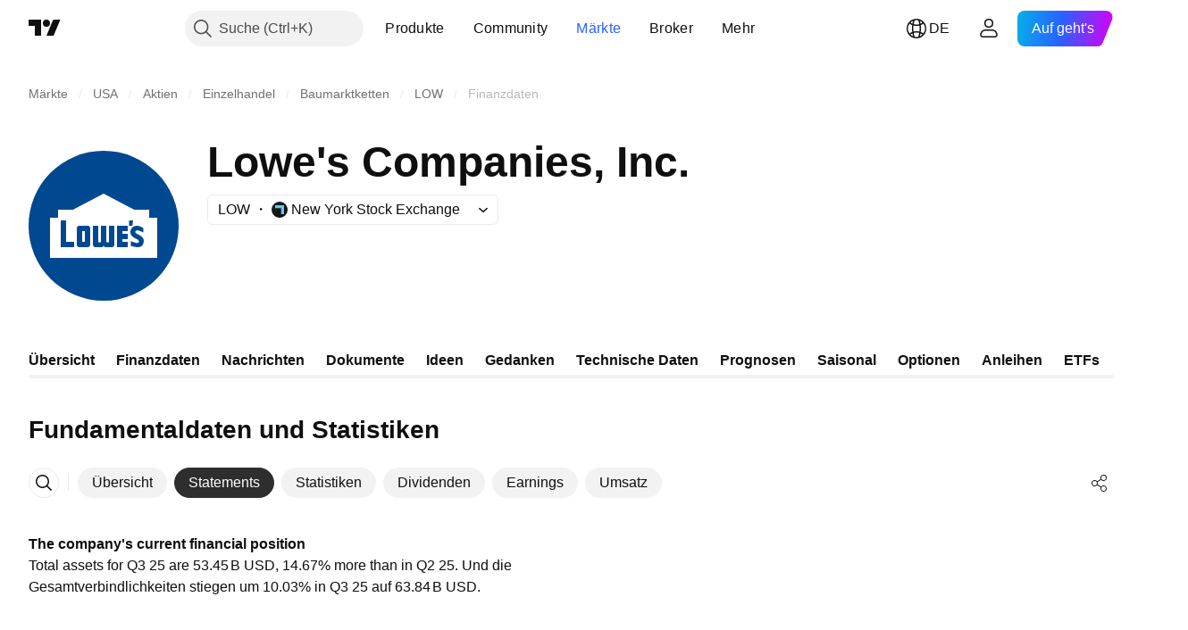

--- FILE ---
content_type: application/javascript; charset=utf-8
request_url: https://static.tradingview.com/static/bundles/de.60866.6aecd58f19df3eb78494.js
body_size: 12737
content:
(self.webpackChunktradingview=self.webpackChunktradingview||[]).push([[60866,63173,43878,87178,8955,37117,47742,8800,83477],{431062:e=>{e.exports=["Über"]},610795:e=>{e.exports=["Jährlich"]},185330:e=>{e.exports=["Endgültig"]},505170:e=>{e.exports=["Vorläufig"]},603595:e=>{e.exports=["Sonstiges"]},362668:e=>{e.exports=["Monatlich"]},451262:e=>{e.exports=["Halbjährlich"]},964836:e=>{e.exports=["Spezial"]},46793:e=>{e.exports=["Quartalsweise"]},340022:e=>{e.exports=["Wöchentlich"]},183699:e=>{e.exports=["Nächster"]},783477:e=>{e.exports=Object.create(null),e.exports.Technicals_study=["Technische Daten"],e.exports["*All Candlestick Patterns*_study"]=["*Alle Candlestick-Muster*"],e.exports["24-hour Volume_study"]=["24-Stunden Volumen"],e.exports["52 Week High/Low_study"]=["52 Wochen Hoch/Tief"],e.exports.ASI_study={en:["ASI"]},e.exports["Abandoned Baby - Bearish_study"]={en:["Abandoned Baby - Bearish"]},e.exports["Abandoned Baby - Bullish_study"]=["Abandoned Baby -Bullish"],e.exports["Accelerator Oscillator_study"]={en:["Accelerator Oscillator"]},e.exports["Accounts payable_study"]=["Verbindlichkeiten"],e.exports["Accounts receivable - trade, net_study"]=["Forderungen aus Lieferungen und Leistungen, netto"],e.exports["Accounts receivables, gross_study"]=["Forderungen aus Lieferungen und Leistungen, brutto"],e.exports.Accruals_study=["Rückstellungen"],e.exports["Accrued payroll_study"]=["Rückstellungen für Gehaltsabrechnungen"],e.exports["Accumulated depreciation, total_study"]=["Kumulierte Abschreibungen, gesamt"],e.exports["Accumulation/Distribution_study"]=["Kumulierung / Distribution"],e.exports["Accumulative Swing Index_study"]={en:["Accumulative Swing Index"]},e.exports["Additional paid-in capital/Capital surplus_study"]=["Zusätzliche Kapitaleinlage/Kapitalrücklage"],e.exports["Advance Decline Line_study"]={en:["Advance Decline Line"]},e.exports["Advance Decline Ratio_study"]={en:["Advance Decline Ratio"]},e.exports["Advance/Decline Ratio (Bars)_study"]=["Advance/Decline Ratio (Balken)"],e.exports["Advance/Decline_study"]=["Anstieg/Rückgang"],e.exports["After tax other income/expense_study"]=["Sonstige Erträge/Aufwendungen nach Steuern"],e.exports["All Chart Patterns_study"]=["Alle Chartmuster"],e.exports["Altman Z-score_study"]=["Altman Z-Score"],e.exports["Amortization of deferred charges_study"]=["Amortisation von Rechnungsabgrenzungsposten"],e.exports["Amortization of intangibles_study"]=["Amortisation von immateriellen Vermögenswerten"],e.exports.Amortization_study=["Amortisation"],e.exports["Anchored Volume Profile_study"]=["Verankertes Volumenprofil"],e.exports["Arnaud Legoux Moving Average_study"]={en:["Arnaud Legoux Moving Average"]},e.exports.Aroon_study={en:["Aroon"]},e.exports["Asset turnover_study"]=["Kapitalumschlag"],e.exports["Auto Anchored Volume Profile_study"]=["Auto-Anchored Volumenprofil"],e.exports["Auto Fib Extension_study"]=["Auto-Fib Extension"],e.exports["Auto Fib Retracement_study"]={en:["Auto Fib Retracement"]},e.exports["Auto Pitchfork_study"]=["Auto-Pitchfork"],
e.exports["Auto Trendlines_study"]=["Auto-Trendlinien"],e.exports["Average Daily Range_study"]=["Durchschnittliche Tagesspanne"],e.exports["Average Day Range_study"]=["Durchschnittliche Tagesspanne"],e.exports["Average Directional Index_study"]={en:["Average Directional Index"]},e.exports["Average Price_study"]=["Durchschnittlicher Preis"],e.exports["Average True Range_study"]={en:["Average True Range"]},e.exports["Average basic shares outstanding_study"]=["Durchschnittlich unverwässerte Aktien im Umlauf"],e.exports["Awesome Oscillator_study"]={en:["Awesome Oscillator"]},e.exports.BBTrend_study={en:["BBTrend"]},e.exports["Bad debt / Doubtful accounts_study"]=["Zahlungsunfähige Forderungen / Zweifelhafte Forderungen"],e.exports["Balance of Power_study"]={en:["Balance of Power"]},e.exports["BarUpDn Strategy_study"]=["BarUpDn Strategie"],e.exports["Basic EPS_study"]=["Gewinn je Aktie"],e.exports["Basic earnings per share (Basic EPS)_study"]=["Unverwässerter Gewinn je Aktie (Basic EPS)"],e.exports["Bearish Flag Chart Pattern_study"]=["Bearish-Flag Chartmuster"],e.exports["Bearish Pennant Chart Pattern_study"]=["Chartmuster: Bearish Pennant"],e.exports["Beneish M-score_study"]={en:["Beneish M-score"]},e.exports["Bollinger BandWidth_study"]=["Bollinger-Bandbreite"],e.exports["Bollinger Bands %b_study"]=["Bollinger-Bänder %b"],e.exports["Bollinger Bands Strategy directed_study"]={en:["Bollinger Bands Strategy directed"]},e.exports["Bollinger Bands Strategy_study"]={en:["Bollinger Bands Strategy"]},e.exports["Bollinger Bands_study"]={en:["Bollinger Bands"]},e.exports["Bollinger Bars_study"]=["Bollinger-Balken"],e.exports["Book value per share_study"]=["Buchwert pro Aktie"],e.exports["Bull Bear Power_study"]={en:["Bull Bear Power"]},e.exports["Bullish Flag Chart Pattern_study"]=["Chartmuster: Bullish Flag"],e.exports["Bullish Pennant Chart Pattern_study"]=["Bullish-Pennant Chartmuster"],e.exports["Buyback yield %_study"]=["Rückkaufrendite %"],e.exports["COGS to revenue ratio_study"]=["Verhältnis von COGS zu Umsatz"],e.exports.CRSI_study={en:["CRSI"]},e.exports["CapEx per share_study"]=["CapEx je Aktie"],e.exports["Capital and operating lease obligations_study"]=["Verpflichtungen aus Finanzierungs- und Operating-Leasingverhältnissen"],e.exports["Capital expenditures - fixed assets_study"]=["Investitionen - Sachanlagen"],e.exports["Capital expenditures - other assets_study"]=["Investitionen - sonstige Vermögenswerte"],e.exports["Capital expenditures_study"]=["Investitionen in Sachanlagen"],e.exports["Capitalized lease obligations_study"]=["Kapitalisierte Leasing-Verpflichtungen"],e.exports["Cash & equivalents_study"]=["Bargeld und Äquivalente"],e.exports["Cash and short term investments_study"]=["Bargeld und kurzfristige Anlagen"],e.exports["Cash conversion cycle_study"]=["Zyklus der Bargeldumwandlung"],e.exports["Cash from financing activities_study"]=["Barmittel aus Finanzierungstätigkeit"],e.exports["Cash from investing activities_study"]=["Barmittel aus Investitionstätigkeit"],
e.exports["Cash from operating activities_study"]=["Barmittel aus laufender Geschäftstätigkeit"],e.exports["Cash per share_study"]=["Bar je Aktie"],e.exports["Cash to debt ratio_study"]=["Verhältnis von Barmitteln zu Schulden"],e.exports["Chaikin Money Flow_study"]={en:["Chaikin Money Flow"]},e.exports["Chaikin Oscillator_study"]=["Chaikin-Oszillator"],e.exports["Chaikin Volatility_study"]={en:["Chaikin Volatility"]},e.exports["Chande Kroll Stop_study"]={en:["Chande Kroll Stop"]},e.exports["Chande Momentum Oscillator_study"]={en:["Chande Momentum Oscillator"]},e.exports["Change in accounts payable_study"]=["Veränderung der Forderungen und Verbindlichkeiten"],e.exports["Change in accounts receivable_study"]=["Veränderung der Forderungen aus Lieferungen und Leistungen"],e.exports["Change in accrued expenses_study"]=["Veränderung der aufgelaufenen Kosten"],e.exports["Change in inventories_study"]=["Veränderung des Inventars"],e.exports["Change in other assets/liabilities_study"]=["Veränderung der sonstigen Aktiva/Passiva"],e.exports["Change in taxes payable_study"]=["Veränderung der Steuerverbindlichkeiten"],e.exports["Changes in working capital_study"]=["Veränderungen im Working Capital"],e.exports.ChannelBreakOutStrategy_study={en:["ChannelBreakOutStrategy"]},e.exports["Chop Zone_study"]={en:["Chop Zone"]},e.exports["Choppiness Index_study"]={en:["Choppiness Index"]},e.exports["Commodity Channel Index_study"]={en:["Commodity Channel Index"]},e.exports["Common dividends paid_study"]=["Gezahlte Stammdividenden"],e.exports["Common equity, total_study"]=["Stammkapital, gesamt"],e.exports["Common stock par/Carrying value_study"]=["Stammaktien Nennwert/Buchwert"],e.exports.Compare_study=["Vergleichen"],e.exports["Conditional Expressions_study"]=["bedingter Ausdruck"],e.exports["Connors RSI_study"]={en:["Connors RSI"]},e.exports.ConnorsRSI_study={en:["ConnorsRSI"]},e.exports["Consecutive Up/Down Strategy_study"]=["Consecutive Up-/Down-Strategy"],e.exports["Coppock Curve_study"]={en:["Coppock Curve"]},e.exports["Correlation - Log_study"]={en:["Correlation - Log"]},e.exports["Correlation Coefficient_study"]=["Korrelations-Koeffizient"],e.exports["Cost of goods sold_study"]=["Kosten der verkauften Güter"],e.exports["Cost of goods_study"]=["Kosten der Güter"],e.exports["Crypto Open Interest_study"]=["Open Interest für Krypto"],e.exports["Cumulative Volume Delta_study"]=["Kumulatives Delta-Volumen"],e.exports["Cumulative Volume Index_study"]={en:["Cumulative Volume Index"]},e.exports["Cup and Handle Chart Pattern_study"]=["Tasse-Henkel-Chartmuster"],e.exports["Current portion of LT debt and capital leases_study"]=["Kurzfristiger Anteil an langfristigen Verbindlichkeiten und Finanzierungsleasingverträgen"],e.exports["Current ratio_study"]=["Aktuelles Verhältnis"],e.exports.DMI_study={en:["DMI"]},e.exports["Dark Cloud Cover - Bearish_study"]={en:["Dark Cloud Cover - Bearish"]},e.exports["Days inventory_study"]=["Tages Bestand"],e.exports["Days payable_study"]=["Zahlbare Tage"],
e.exports["Days sales outstanding_study"]=["Außenstandsdauer der Verkäufe"],e.exports["Debt to EBITDA ratio_study"]=["Verhältnis Schulden zu EBITDA"],e.exports["Debt to assets ratio_study"]=["Verschuldung im Verhältnis zum Vermögen"],e.exports["Debt to equity ratio_study"]=["Fremdkapital zu Eigenkapital Verhältnis"],e.exports["Debt to revenue ratio_study"]=["Verschuldung im Verhältnis zu den Einnahmen"],e.exports["Deferred income, current_study"]=["Passive Rechnungsabgrenzung, kurzfristig"],e.exports["Deferred income, non-current_study"]=["Passive Rechnungsabgrenzung, langfristig"],e.exports["Deferred tax assets_study"]=["Aktive latente Steuern"],e.exports["Deferred tax liabilities_study"]=["Latente Steuerverbindlichkeiten"],e.exports["Deferred taxes (cash flow)_study"]=["Latente Steuern (Cashflow)"],e.exports["Deprecation and amortization_study"]=["Abschreibungen und Amortisation"],e.exports["Depreciation & amortization (cash flow)_study"]=["Abschreibungen (Cashflow)"],e.exports["Depreciation/depletion_study"]=["Abschreibung/Verluste"],e.exports.Depreciation_study=["Abschreibung"],e.exports["Detrended Price Oscillator_study"]={en:["Detrended Price Oscillator"]},e.exports["Diluted EPS_study"]=["Verwässerter EPS"],e.exports["Diluted earnings per share (Diluted EPS)_study"]=["Verwässertes Ergebnis je Aktie (Diluted EPS)"],e.exports["Diluted net income available to common stockholders_study"]=["Verwässerter, den Stammaktionären zustehender Nettogewinn"],e.exports["Diluted shares outstanding_study"]=["Verwässerte ausstehende Aktien"],e.exports["Dilution adjustment_study"]=["Einstellung der Verdünnung"],e.exports["Directional Movement Index_study"]={en:["Directional Movement Index"]},e.exports["Directional Movement_study"]={en:["Directional Movement"]},e.exports["Discontinued operations_study"]=["Aufgegebene Geschäftsbereiche"],e.exports["Divergence Indicator_study"]={en:["Divergence Indicator"]},e.exports["Dividend payout ratio %_study"]=["Ausschüttungsquote in %"],e.exports["Dividend yield %_study"]=["Dividendenrendite in %"],e.exports["Dividends payable_study"]=["Zu zahlende Dividende"],e.exports["Dividends per share - common stock primary issue_study"]=["Dividende pro Aktie - Stammaktien Erstausgabe"],e.exports["Doji Star - Bearish_study"]={en:["Doji Star - Bearish"]},e.exports["Doji Star - Bullish_study"]={en:["Doji Star - Bullish"]},e.exports.Doji_study={en:["Doji"]},e.exports["Donchian Channels_study"]={en:["Donchian Channels"]},e.exports["Double Bottom Chart Pattern_study"]=["Doppelboden Chartmuster"],e.exports["Double EMA_study"]={en:["Double EMA"]},e.exports["Double Top Chart Pattern_study"]=["Doppeltop Chartmuster"],e.exports["Downside Tasuki Gap - Bearish_study"]=["Downside Tasuki Tasuki - Bearish"],e.exports["Dragonfly Doji - Bullish_study"]={en:["Dragonfly Doji - Bullish"]},e.exports["EBIT per share_study"]=["EBIT je Aktie"],e.exports["EBITDA margin %_study"]={en:["EBITDA margin %"]},e.exports["EBITDA per share_study"]=["EBITDA je Aktie"],e.exports.EBITDA_study={en:["EBITDA"]},e.exports.EBIT_study={
en:["EBIT"]},e.exports["EMA Cross_study"]={en:["EMA Cross"]},e.exports["EPS basic one year growth_study"]=["EPS basic einjähriges Wachstum"],e.exports["EPS diluted one year growth_study"]=["EPS verwässertes einjähriges Wachstum"],e.exports["EPS estimates_study"]=["EPS-Schätzungen"],e.exports["Earnings yield_study"]=["Ergebnis Rendite"],e.exports["Ease Of Movement_study"]={en:["Ease Of Movement"]},e.exports["Ease of Movement_study"]=["Ease Of Movement"],e.exports["Effective interest rate on debt %_study"]=["Effektiver Zinssatz für Fremdkapital %"],e.exports["Elder Force Index_study"]=["Elder's Force Index"],e.exports["Elder's Force Index_study"]={en:["Elder's Force Index"]},e.exports["Elders Force Index_study"]=["Elders Force-Index"],e.exports["Elliott Wave Chart Pattern_study"]=["Elliott-Wellen Chartmuster"],e.exports["Engulfing - Bearish_study"]={en:["Engulfing - Bearish"]},e.exports["Engulfing - Bullish_study"]={en:["Engulfing - Bullish"]},e.exports["Enterprise value to EBIT ratio_study"]=["Unternehmenswert zu EBIT Verhältnis"],e.exports["Enterprise value to EBITDA ratio_study"]=["Unternehmenswert zu EBITDA Verhältnis"],e.exports["Enterprise value to revenue ratio_study"]=["Unternehmenswert zu Umsatz Verhältnis"],e.exports["Enterprise value_study"]=["Unternehmenswert"],e.exports.Envelope_study={en:["Envelope"]},e.exports.Envelopes_study=["Umrandungen"],e.exports["Equity in earnings_study"]=["Anteil am Gewinn"],e.exports["Equity to assets ratio_study"]=["Eigenkapital zu Aktiva Verhältnis"],e.exports["Evening Doji Star - Bearish_study"]={en:["Evening Doji Star - Bearish"]},e.exports["Evening Star - Bearish_study"]={en:["Evening Star - Bearish"]},e.exports["Falling Three Methods - Bearish_study"]={en:["Falling Three Methods - Bearish"]},e.exports["Falling Wedge Chart Pattern_study"]=["Fallende Keile Chartmuster"],e.exports["Falling Window - Bearish_study"]={en:["Falling Window - Bearish"]},e.exports["Financing activities – other sources_study"]=["Finanzierungstätigkeit - andere Quellen"],e.exports["Financing activities – other uses_study"]=["Finanzierungstätigkeit - sonstige Verwendung"],e.exports["Fisher Transform_study"]={en:["Fisher Transform"]},e.exports["Fixed Range Volume Profile_study"]={en:["Fixed Range Volume Profile"]},e.exports["Fixed Range_study"]={en:["Fixed Range"]},e.exports["Float shares outstanding_study"]=["Im Umlauf befindliche Aktien"],e.exports["Free cash flow margin %_study"]=["Freie Cashflow-Marge in %"],e.exports["Free cash flow per share_study"]=["Freier Cashflow je Aktie"],e.exports["Free cash flow_study"]=["Freier Cashflow"],e.exports["Free float_study"]=["Im Streubesitz"],e.exports["Fulmer H factor_study"]=["Fulmer H-Faktor"],e.exports["Funding Rate_study"]=["Finanzierungssatz"],e.exports["Funds from operations_study"]=["Betriebsmittel aus der Geschäftstätigkeit"],e.exports.Gaps_study=["Lücken"],e.exports["Goodwill to assets ratio_study"]=["Verhältnis Firmenwert zu Vermögenswerten"],e.exports["Goodwill, net_study"]=["Geschäftswert, netto"],
e.exports["Graham's number_study"]=["Grahams Nummer"],e.exports["Gravestone Doji - Bearish_study"]={en:["Gravestone Doji - Bearish"]},e.exports["Greedy Strategy_study"]=["Greedy-Strategie"],e.exports["Gross margin %_study"]=["Bruttomarge in %"],e.exports["Gross profit to assets ratio_study"]=["Verhältnis Bruttogewinn zu Aktiva"],e.exports["Gross profit_study"]=["Bruttogewinn"],e.exports["Gross property/plant/equipment_study"]=["Bruttosachwerte/Anlagen/Ausrüstung"],e.exports["Guppy Multiple Moving Average_study"]=["Guppy Mehrfacher gleitender Durchschnitt"],e.exports["Hammer - Bullish_study"]={en:["Hammer - Bullish"]},e.exports["Hanging Man - Bearish_study"]={en:["Hanging Man - Bearish"]},e.exports["Harami - Bearish_study"]={en:["Harami - Bearish"]},e.exports["Harami - Bullish_study"]={en:["Harami - Bullish"]},e.exports["Harami Cross - Bearish_study"]={en:["Harami Cross - Bearish"]},e.exports["Harami Cross - Bullish_study"]={en:["Harami Cross - Bullish"]},e.exports["Head and Shoulders Chart Pattern_study"]=["Chartmuster Kopf und Schultern"],e.exports["Historical Volatility_study"]=["Historische Volatilität"],e.exports["Hull Moving Average_study"]={en:["Hull Moving Average"]},e.exports["Ichimoku Cloud_study"]={en:["Ichimoku Cloud"]},e.exports.Ichimoku_study={en:["Ichimoku"]},e.exports.Impairments_study=["Wertminderungen"],e.exports["InSide Bar Strategy_study"]=["InSide-Bar Strategie"],e.exports["Income Tax Credits_study"]=["Einkommenssteuergutschriften"],e.exports["Income Tax, current - foreign_study"]=["Einkommensteuer, laufend - Ausland"],e.exports["Income tax payable_study"]=["Zu zahlende Einkommensteuer"],e.exports["Income tax, current - domestic_study"]=["Einkommensteuer, laufend - Inland"],e.exports["Income tax, current_study"]=["Einkommensteuer, laufend"],e.exports["Income tax, deferred - domestic_study"]=["Einkommensteuer, latent - Inland"],e.exports["Income tax, deferred - foreign_study"]=["Einkommensteuer, latent - Ausland"],e.exports["Income tax, deferred_study"]=["Einkommensteuer, latent"],e.exports["Interest capitalized_study"]=["Kapitalisierte Zinsen"],e.exports["Interest coverage_study"]=["Zinsdeckung"],e.exports["Interest expense on debt_study"]=["Zinsaufwand für Fremdkapital"],e.exports["Interest expense, net of interest capitalized_study"]=["Zinsaufwendungen, abzüglich der kapitalisierten Zinsen"],e.exports["Inventories - finished goods_study"]=["Bestände - Fertige Erzeugnisse"],e.exports["Inventories - progress payments & other_study"]=["Bestände - Abschlagszahlungen & Sonstiges"],e.exports["Inventories - raw materials_study"]=["Bestände - Rohmaterialien"],e.exports["Inventories - work in progress_study"]=["Vorräte - laufende Arbeiten"],e.exports["Inventory to revenue ratio_study"]=["Verhältnis von Beständen zu Umsatz"],e.exports["Inventory turnover_study"]=["Umschlagshäufigkeit der Bestände"],e.exports["Inverted Cup and Handle Chart Pattern_study"]=["Chartmuster Tasse mit Henkel invers"],e.exports["Inverted Hammer - Bullish_study"]={en:["Inverted Hammer - Bullish"]},
e.exports["Inverted Head and Shoulders Chart Pattern_study"]=["Chartmuster Kopf und Schultern invers"],e.exports["Investing activities – other sources_study"]=["Investitionstätigkeit - andere Quellen"],e.exports["Investing activities – other uses_study"]=["Investitionstätigkeit - sonstige Verwendung"],e.exports["Investments in unconsolidated subsidiaries_study"]=["Anteile an nicht konsolidierten Tochterunternehmen"],e.exports["Issuance of long term debt_study"]=["Emission von langfristigen Verbindlichkeiten"],e.exports["Issuance/retirement of debt, net_study"]=["Emission/Tilgung von Schulden, netto"],e.exports["Issuance/retirement of long term debt_study"]=["Ausgabe/Tilgung von langfristigen Verbindlichkeiten"],e.exports["Issuance/retirement of other debt_study"]=["Emission/Tilgung von sonstigen Schulden"],e.exports["Issuance/retirement of short term debt_study"]=["Ausgabe/Tilgung von kurzfristigen Verbindlichkeiten"],e.exports["Issuance/retirement of stock, net_study"]=["Ausgabe/Abgabe von Kapital, netto"],e.exports["KZ index_study"]=["KZ Index"],e.exports["Keltner Channel Strategy_study"]=["Keltner Channel Strategie"],e.exports["Keltner Channels Strategy_study"]=["Keltner-Channels Strategie"],e.exports["Keltner Channels_study"]={en:["Keltner Channels"]},e.exports["Key stats_study"]=["Schlüsseldaten"],e.exports["Kicking - Bearish_study"]={en:["Kicking - Bearish"]},e.exports["Kicking - Bullish_study"]={en:["Kicking - Bullish"]},e.exports["Klinger Oscillator_study"]=["Klinger Oszillator"],e.exports["Know Sure Thing_study"]=["Know-Sure-Thing"],e.exports["Least Squares Moving Average_study"]=["Least-Squares Moving Average"],e.exports["Legal claim expense_study"]=["Kosten für Rechtsansprüche"],e.exports["Linear Regression Channel_study"]=["Linearer Regressionskanal"],e.exports["Linear Regression Curve_study"]=["Linear Regression-Kurve"],e.exports["Linear Regression Slope_study"]={en:["Linear Regression Slope"]},e.exports["Linear Regression_study"]=["Lineare Regression"],e.exports.Liquidations_study=["Liquidationen"],e.exports["Liquidity ratios_study"]=["Liquiditätskennzahlen"],e.exports["Long Lower Shadow - Bullish_study"]={en:["Long Lower Shadow - Bullish"]},e.exports["Long Short Accounts %_study"]=["Long-Short-Konten %"],e.exports["Long Upper Shadow - Bearish_study"]={en:["Long Upper Shadow - Bearish"]},e.exports["Long term debt excl. lease liabilities_study"]=["Langfristige Schulden ohne Leasing-Verbindlichkeiten"],e.exports["Long term debt to total assets ratio_study"]=["Langfristige Schulden im Verhältnis zur Bilanzsumme"],e.exports["Long term debt to total equity ratio_study"]=["Langfristige Fremdkapitalquote"],e.exports["Long term debt_study"]=["Langfristige Verbindlichkeiten"],e.exports["Long term investments_study"]=["Langfristige Investitionen"],e.exports["Long/Short Ratio Accounts_study"]=["Verhältnis von Long-/Short-Konten"],e.exports["MA Cross_study"]={en:["MA Cross"]},e.exports["MA with EMA Cross_study"]=["MA mit EMA Cross"],e.exports["MA/EMA Cross_study"]={en:["MA/EMA Cross"]},
e.exports["MACD Strategy_study"]=["MACD Strategie"],e.exports.MACD_study={en:["MACD"]},e.exports["Majority Rule_study"]={en:["Majority Rule"]},e.exports["Market capitalization_study"]=["Marktkapitalisierung"],e.exports["Marubozu Black - Bearish_study"]={en:["Marubozu Black - Bearish"]},e.exports["Marubozu White - Bullish_study"]={en:["Marubozu White - Bullish"]},e.exports["Mass Index_study"]=["Mass-Index"],e.exports["McGinley Dynamic_study"]=["McGinley-Dynamik"],e.exports["Median Price_study"]=["Median Preis"],e.exports.Median_study=["Medianer Wert"],e.exports["Minority interest_study"]=["Minderheitsanteil"],e.exports["Miscellaneous non-operating expense_study"]=["Verschiedene nicht-operative Aufwendungen"],e.exports["Momentum Strategy_study"]=["Momentum-Strategie"],e.exports.Momentum_study={en:["Momentum"]},e.exports["Money Flow Index_study"]={en:["Money Flow Index"]},e.exports["Money Flow_study"]={en:["Money Flow"]},e.exports["Moon Phases_study"]={en:["Moon Phases"]},e.exports["Morning Doji Star - Bullish_study"]={en:["Morning Doji Star - Bullish"]},e.exports["Morning Star - Bullish_study"]={en:["Morning Star - Bullish"]},e.exports["Moving Average Adaptive_study"]={en:["Moving Average Adaptive"]},e.exports["Moving Average Channel_study"]={en:["Moving Average Channel"]},e.exports["Moving Average Convergence Divergence_study"]={en:["Moving Average Convergence Divergence"]},e.exports["Moving Average Convergence/Divergence_study"]=["Moving Average Konvergenz/Divergenz"],e.exports["Moving Average Double_study"]={en:["Moving Average Double"]},e.exports["Moving Average Exponential_study"]=["Gleitender Durchschnitt exponentiell"],e.exports["Moving Average Hamming_study"]={en:["Moving Average Hamming"]},e.exports["Moving Average Modified_study"]={en:["Moving Average Modified"]},e.exports["Moving Average Multiple_study"]={en:["Moving Average Multiple"]},e.exports["Moving Average Ribbon_study"]=["Band des gleitenden Durchschnitts"],e.exports["Moving Average Simple_study"]=["Einfacher gleitender Durchschnitt"],e.exports["Moving Average Triple_study"]={en:["Moving Average Triple"]},e.exports["Moving Average Weighted_study"]=["Gleitender Durchschnitt gewichtet"],e.exports["Moving Average_study"]={en:["Moving Average"]},e.exports["MovingAvg Cross_study"]={en:["MovingAvg Cross"]},e.exports["MovingAvg2Line Cross_study"]={en:["MovingAvg2Line Cross"]},e.exports["Multi-Time Period Charts_study"]=["Multi-Time-Period Charts"],e.exports["Net Volume_study"]=["Nettovolumen"],e.exports["Net current asset value per share_study"]=["Aktueller Nettovermögenswert pro Aktie"],e.exports["Net debt_study"]=["Nettoverschuldung"],e.exports["Net income (cash flow)_study"]=["Nettoeinkommen (Cashflow)"],e.exports["Net income before discontinued operations_study"]=["Reingewinn vor aufgegebenen Geschäftsbereichen"],e.exports["Net income per employee_study"]=["Nettoeinkommen pro Mitarbeiter"],e.exports["Net income_study"]=["Nettoeinkommen"],e.exports["Net intangible assets_study"]=["Immaterielle Vermögenswerte, netto"],
e.exports["Net margin %_study"]=["Nettogewinnmarge in %"],e.exports["Net property/plant/equipment_study"]=["Netto-Sachanlagen/Ausstattung"],e.exports["Non-cash items_study"]=["Nicht monetäre Posten"],e.exports["Non-controlling/minority interest_study"]=["Nicht beherrschende Anteile/Minderheitsanteile"],e.exports["Non-operating income, excl. interest expenses_study"]=["Nicht-operative Erträge, exkl. Zinsaufwendungen"],e.exports["Non-operating income, total_study"]=["Nicht-operative Erträge, gesamt"],e.exports["Non-operating interest income_study"]=["Nicht-operative Zinserträge"],e.exports["Note receivable - long term_study"]=["Schuldscheindarlehen - langfristig"],e.exports["Notes payable_study"]=["Schuldverschreibungen"],e.exports["Number of employees_study"]=["Anzahl der Mitarbeiter"],e.exports["Number of shareholders_study"]=["Anzahl der Aktionäre"],e.exports["On Balance Volume_study"]={en:["On Balance Volume"]},e.exports["On Neck - Bearish_study"]={en:["On Neck - Bearish"]},e.exports["Open Interest_study"]={en:["Open Interest"]},e.exports["Operating cash flow per share_study"]=["Operativer Cashflow je Aktie"],e.exports["Operating earnings yield %_study"]=["Operative Ergebnisrendite %"],e.exports["Operating expenses (excl. COGS)_study"]=["Betriebliche Aufwendungen (exkl. COGS)"],e.exports["Operating income_study"]=["Betriebsergebnis"],e.exports["Operating lease liabilities_study"]=["Verbindlichkeiten aus Operating Leasing"],e.exports["Operating margin %_study"]=["Operative Gewinnmarge in %"],e.exports["Other COGS_study"]=["Sonstige COGS"],e.exports["Other common equity_study"]=["Sonstiges allgemeines Eigenkapital"],e.exports["Other cost of goods sold_study"]=["Sonstige Kosten der verkauften Waren"],e.exports["Other current assets, total_study"]=["Sonstige kurzfristige Vermögenswerte, gesamt"],e.exports["Other current liabilities_study"]=["Sonstige kurzfristige Verbindlichkeiten"],e.exports["Other exceptional charges_study"]=["Sonstige außergewöhnliche Belastungen"],e.exports["Other financing cash flow items, total_study"]=["Sonstige Finanzierungs-Cashflow-Positionen, gesamt"],e.exports["Other intangibles, net_study"]=["Sonstige immaterielle Vermögensgegenstände, netto"],e.exports["Other investing cash flow items, total_study"]=["Sonstige Cashflow-Positionen, gesamt"],e.exports["Other investments_study"]=["Sonstige Investitionen"],e.exports["Other liabilities, total_study"]=["Sonstige Verbindlichkeiten, gesamt"],e.exports["Other long term assets, total_study"]=["Sonstiges langfristiges Vermögen, gesamt"],e.exports["Other non-current liabilities, total_study"]=["Sonstige langfristige Verbindlichkeiten, Gesamtbetrag"],e.exports["Other operating expenses, total_study"]=["Sonstige betriebliche Aufwendungen, gesamt"],e.exports["Other receivables_study"]=["Sonstige Forderungen"],e.exports["Other short term debt_study"]=["Sonstige kurzfristige Verbindlichkeiten"],e.exports["OutSide Bar Strategy_study"]=["OutSide-Bar-Strategie"],e.exports.Overlay_study=["Überlagerung"],e.exports["PEG ratio_study"]=["PEG-Verhältnis"],
e.exports["Paid in capital_study"]=["Eingezahltes Kapital"],e.exports["Parabolic SAR Strategy_study"]=["Parabolic-SAR Strategie"],e.exports["Parabolic SAR_study"]={en:["Parabolic SAR"]},e.exports["Per share metrics_study"]=["Je Aktie Metrik"],e.exports.Performance_study={en:["Performance"]},e.exports["Periodic Volume Profile_study"]=["Periodisches Volumenprofil"],e.exports["Piercing - Bullish_study"]={en:["Piercing - Bullish"]},e.exports["Piotroski F-score_study"]=["Piotroski F-Score"],e.exports["Pivot Extension Strategy_study"]=["Pivot-Extension-Strategie"],e.exports["Pivot Points High Low_study"]={en:["Pivot Points High Low"]},e.exports["Pivot Points Standard_study"]={en:["Pivot Points Standard"]},e.exports["Pivot Reversal Strategy_study"]=["Pivot Reversal-Strategie"],e.exports["Preferred dividends paid_study"]=["Gezahlte Vorzugsdividenden"],e.exports["Preferred dividends_study"]=["Vorzugsdividenden"],e.exports["Preferred stock, carrying value_study"]=["Vorzugsaktien, Buchwert"],e.exports["Prepaid expenses_study"]=["Vorausbezahlte Aufwendungen"],e.exports["Pretax equity in earnings_study"]=["Anteil am Gewinn vor Steuern"],e.exports["Pretax income_study"]=["Ergebnis vor Steuern"],e.exports["Price Channel Strategy_study"]=["Price Channel-Strategie"],e.exports["Price Channel_study"]={en:["Price Channel"]},e.exports["Price Oscillator_study"]=["Price-Oszillator"],e.exports["Price Target_study"]=["Kursziel"],e.exports["Price Volume Trend_study"]=["Price Volume-Trend"],e.exports["Price earnings ratio forward_study"]=["Kurs-Gewinn-Verhältnis vorwärts"],e.exports["Price sales ratio forward_study"]=["Preis-Umsatz-Verhältnis vorwärts"],e.exports["Price to book ratio_study"]=["Kurs-Buchwert-Verhältnis"],e.exports["Price to cash flow ratio_study"]=["Kurs-Cashflow-Verhältnis"],e.exports["Price to earnings ratio_study"]=["Kurs-Gewinn-Verhältnis"],e.exports["Price to free cash flow ratio_study"]=["Verhältnis Preis zu freiem Cashflow"],e.exports["Price to sales ratio_study"]=["Kurs-Umsatz-Verhältnis"],e.exports["Price to tangible book ratio_study"]=["Kurs-Buchwert-Verhältnis"],e.exports["Profitability ratios_study"]=["Rentabilitätskennzahlen"],e.exports["Provision for risks & charge_study"]=["Rückstellung für Risiken & Kosten"],e.exports["Purchase of investments_study"]=["Erwerb von Beteiligungen"],e.exports["Purchase/acquisition of business_study"]=["Kauf/Akquisition von Unternehmen"],e.exports["Purchase/sale of business, net_study"]=["Kauf/Verkauf von Unternehmen, netto"],e.exports["Purchase/sale of investments, net_study"]=["Kauf/Verkauf von Beteiligungen, netto"],e.exports["Quality ratio_study"]=["Qualitätsverhältnis"],e.exports["Quick ratio_study"]=["Kurzfristiges Verhältnis"],e.exports["RCI Ribbon_study"]=["RCI-Band"],e.exports["RSI Divergence Indicator_study"]=["RSI-Divergenz-Indikator"],e.exports["RSI Strategy_study"]=["RSI-Strategie"],e.exports["Rank Correlation Index_study"]=["Rangkorrelationsindex"],e.exports["Rate Of Change_study"]={en:["Rate Of Change"]},
e.exports["Rectangle Chart Pattern_study"]=["Rechteck Chartmuster"],e.exports["Reduction of long term debt_study"]=["Reduktion der langfristigen Verschuldung"],e.exports["Relative Strength Index_study"]={en:["Relative Strength Index"]},e.exports["Relative Vigor Index_study"]={en:["Relative Vigor Index"]},e.exports["Relative Volatility Index_study"]={en:["Relative Volatility Index"]},e.exports["Relative Volume at Time_study"]=["Relatives Volumen zu einem Zeitpunkt"],e.exports["Repurchase of common & preferred stock_study"]=["Rückkauf von Stamm- und Vorzugsaktien"],e.exports["Research & development to revenue ratio_study"]=["Verhältnis Forschung & Entwicklung zum Umsatz"],e.exports["Research & development_study"]=["Forschung & Entwicklung"],e.exports["Restructuring charge_study"]=["Umstrukturierungskosten"],e.exports["Retained earnings_study"]=["Einbehaltene Gewinne"],e.exports["Return on assets %_study"]=["Gesamtkapitalrentabilität in %"],e.exports["Return on equity %_study"]=["Eigenkapitalrendite in %"],e.exports["Return on equity adjusted to book value %_study"]=["Eigenkapitalrendite angepasst an den Buchwert %"],e.exports["Return on invested capital %_study"]=["Rendite auf das investierte Kapital in %"],e.exports["Return on tangible assets %_study"]=["Rendite auf das Sachanlagevermögen %"],e.exports["Return on tangible equity %_study"]=["Rentabilität des materiellen Eigenkapitals %"],e.exports["Revenue estimates_study"]=["Umsatzschätzungen"],e.exports["Revenue one year growth_study"]=["Umsatz ein Jahr Wachstum"],e.exports["Revenue per employee_study"]=["Umsatz pro Mitarbeiter"],e.exports["Revenue per share_study"]=["Umsatz je Aktie"],e.exports["Rising Three Methods - Bullish_study"]={en:["Rising Three Methods - Bullish"]},e.exports["Rising Wedge Chart Pattern_study"]=["Steigende Keile Chartmuster"],e.exports["Rising Window - Bullish_study"]={en:["Rising Window - Bullish"]},e.exports["Rob Booker - ADX Breakout_study"]={en:["Rob Booker - ADX Breakout"]},e.exports["Rob Booker - Intraday Pivot Points_study"]=["Rob Booker - Intraday Pivotpunkte"],e.exports["Rob Booker - Knoxville Divergence_study"]=["Rob Booker - Knoxville-Divergenz"],e.exports["Rob Booker - Missed Pivot Points_study"]=["Rob Booker - Verpasste Pivotpunkte"],e.exports["Rob Booker - Reversal_study"]=["Rob Booker - Umkehrungen"],e.exports["Rob Booker - Ziv Ghost Pivots_study"]=["Rob Booker - Ziv Ghost Drehpunkte"],e.exports["SMI Ergodic Indicator/Oscillator_study"]=["SMI Ergodic Indikator/Oszillator"],e.exports["SMI Ergodic Indicator_study"]=["SMI Ergodic Indikator"],e.exports["SMI Ergodic Oscillator_study"]=["SMI Ergodic Oszillator"],e.exports["Sale of common & preferred stock_study"]=["Verkauf von Stamm- und Vorzugsaktien"],e.exports["Sale of fixed assets & businesses_study"]=["Verkauf von Anlagevermögen & Unternehmen"],e.exports["Sale/maturity of investments_study"]=["Verkauf/Fälligkeit von Kapitalanlagen"],e.exports.Seasonality_study=["Saisonalität"],
e.exports["Selling/general/admin expenses, other_study"]=["Vertriebs-/Allgemeines/Verwaltungskosten, Sonstiges"],e.exports["Selling/general/admin expenses, total_study"]=["Vertriebs-/Allgemeine/Administrationskosten, gesamt"],e.exports["Session Time Price Opportunity_study"]={en:["Session Time Price Opportunity"]},e.exports["Session Volume HD_study"]={en:["Session Volume HD"]},e.exports["Session Volume Profile HD_study"]=["Volumenprofil der Session HD"],e.exports["Session Volume Profile_study"]=["Volumenprofil der Session"],e.exports["Session Volume_study"]={en:["Session Volume"]},e.exports["Shareholders' equity_study"]=["Eigenkapital der Aktionäre"],e.exports["Shares buyback ratio %_study"]=["Aktienrückkaufquote %"],e.exports["Shooting Star - Bearish_study"]={en:["Shooting Star - Bearish"]},e.exports["Short term debt excl. current portion of LT debt_study"]=["Kurzfristige Schulden ohne kurzfristigen Anteil an langfristigen Schulden"],e.exports["Short term debt_study"]=["Kurzfristige Verbindlichkeiten"],e.exports["Short term investments_study"]=["Kurzfristige Investitionen"],e.exports["Sloan ratio %_study"]=["Sloan-Verhältnis %"],e.exports["Smoothed Moving Average_study"]={en:["Smoothed Moving Average"]},e.exports["Solvency ratios_study"]=["Solvenz-Kennzahlen"],e.exports["Spinning Top Black_study"]={en:["Spinning Top Black"]},e.exports["Spinning Top White_study"]={en:["Spinning Top White"]},e.exports["Springate score_study"]=["Springate-Punktzahl"],e.exports["Standard Deviation_study"]={en:["Standard Deviation"]},e.exports["Standard Error Bands_study"]={en:["Standard Error Bands"]},e.exports["Standard Error_study"]={en:["Standard Error"]},e.exports.Stoch_study={en:["Stoch"]},e.exports["Stochastic Momentum Index_study"]={en:["Stochastic Momentum Index"]},e.exports["Stochastic RSI_study"]={en:["Stochastic RSI"]},e.exports["Stochastic Slow Strategy_study"]=["Stochastic Slow-Strategie"],e.exports.Stochastic_study=["Stochastik"],e.exports.SuperTrend_study={en:["SuperTrend"]},e.exports["Supertrend Strategy_study"]=["Supertrend-Strategie"],e.exports.Supertrend_study={en:["Supertrend"]},e.exports["Sustainable growth rate_study"]=["Nachhaltige Wachstumsrate"],e.exports.TRIX_study={en:["TRIX"]},e.exports["Tangible book value per share_study"]=["Materieller Buchwert pro Aktie"],e.exports["Tangible common equity ratio_study"]=["Materielle Eigenkapitalquote"],e.exports.Taxes_study=["Steuern"],e.exports["Technical Ratings Strategy_study"]=["Technische Ratings Strategie"],e.exports["Technical Ratings_study"]=["Technische Ratings"],e.exports["Three Black Crows - Bearish_study"]={en:["Three Black Crows - Bearish"]},e.exports["Three White Soldiers - Bullish_study"]={en:["Three White Soldiers - Bullish"]},e.exports["Time Price Opportunity_study"]={en:["Time Price Opportunity"]},e.exports["Time Weighted Average Price_study"]=["Zeitgewichteter Durchschnittspreis"],e.exports["Tobin's Q (approximate)_study"]=["Tobin's Q (annähernd)"],e.exports["Total assets_study"]=["Gesamtkapital"],
e.exports["Total cash dividends paid_study"]=["Insgesamt gezahlte Bardividenden"],e.exports["Total common shares outstanding_study"]=["Ausstehende Stammaktien gesamt"],e.exports["Total current assets_study"]=["Umlaufvermögen"],e.exports["Total current liabilities_study"]=["Summe der kurzfristige Verbindlichkeiten"],e.exports["Total debt per share_study"]=["Gesamtverschuldung je Aktie"],e.exports["Total debt_study"]=["Gesamtverschuldung"],e.exports["Total equity_study"]=["Eigenkapital gesamt"],e.exports["Total inventory_study"]=["Gesamtbestand"],e.exports["Total liabilities & shareholders' equities_study"]=["Gesamtverbindlichkeiten & Eigenkapital der Aktionäre"],e.exports["Total liabilities_study"]=["Summe Verbindlichkeiten"],e.exports["Total non-current assets_study"]=["Summe Langfristiger Vermögenswerte"],e.exports["Total non-current liabilities_study"]=["Summe Langfristiger Verbindlichkeiten"],e.exports["Total operating expenses_study"]=["Betriebskosten insgesamt"],e.exports["Total receivables, net_study"]=["Summe Forderungen, netto"],e.exports["Total revenue_study"]=["Gesamtumsatz"],e.exports["Trading Sessions_study"]=["Handelssitzungen"],e.exports["Treasury stock - common_study"]=["Eigene Aktien - Stammaktien"],e.exports["Trend Strength Index_study"]={en:["Trend Strength Index"]},e.exports["Tri-Star - Bearish_study"]={en:["Tri-Star - Bearish"]},e.exports["Tri-Star - Bullish_study"]={en:["Tri-Star - Bullish"]},e.exports["Triangle Chart Pattern_study"]=["Dreieck Chartmuster"],e.exports["Triple Bottom Chart Pattern_study"]=["Dreifachboden Chartmuster"],e.exports["Triple EMA_study"]={en:["Triple EMA"]},e.exports["Triple Top Chart Pattern_study"]=["Dreifachtop Chartmuster"],e.exports["True Strength Index_study"]={en:["True Strength Index"]},e.exports["True Strength Indicator_study"]=["True Strength-Indikator"],e.exports["Tweezer Bottom - Bullish_study"]={en:["Tweezer Bottom - Bullish"]},e.exports["Tweezer Top - Bearish_study"]={en:["Tweezer Top - Bearish"]},e.exports["Typical Price_study"]=["Typischer Preis"],e.exports["Ultimate Oscillator_study"]=["Ultimate-Oszillator"],e.exports["Unrealized gain/loss_study"]=["Unrealisierte Gewinne/Verluste"],e.exports["Unusual income/expense_study"]=["Ungewöhnliche Erträge/Aufwendungen"],e.exports["Up/Down Volume_study"]=["Aufwärts/Abwärts Volumen"],e.exports["Upside Tasuki Gap - Bullish_study"]={en:["Upside Tasuki Gap - Bullish"]},e.exports["VWAP Auto Anchored_study"]=["VWAP Auto-Anchored"],e.exports.VWAP_study={en:["VWAP"]},e.exports.VWMA_study={en:["VWMA"]},e.exports["Valuation ratios_study"]=["Bewertungskennzahlen"],e.exports["Visible Average Price_study"]=["Sichtbarer Durchschnittspreis"],e.exports["Visible Range Volume Profile_study"]=["Volumenprofil der sichtbaren Range"],e.exports["Visible Range_study"]=["Sichtbare Spanne"],e.exports.Vol_study={en:["Vol"]},e.exports["Volatility Close-to-Close_study"]={en:["Volatility Close-to-Close"]},e.exports["Volatility Index_study"]={en:["Volatility Index"]},e.exports["Volatility O-H-L-C_study"]={en:["Volatility O-H-L-C"]},
e.exports["Volatility Stop_study"]=["Volatilitäts-Stopp"],e.exports["Volatility Zero Trend Close-to-Close_study"]={en:["Volatility Zero Trend Close-to-Close"]},e.exports["Volty Expan Close Strategy_study"]=["Volty-Expan-Close Strategie"],e.exports["Volume Delta_study"]=["Delta-Volumen"],e.exports["Volume Oscillator_study"]=["Volumen Oszillator"],e.exports["Volume Weighted Average Price_study"]=["Volumengewichteter Durchschnittspreis"],e.exports["Volume Weighted Moving Average_study"]=["Volumengewichteter gleitender Durchschnitt"],e.exports.Volume_study=["Volumen"],e.exports["Vortex Indicator_study"]=["Vortex-Indikator"],e.exports["Williams %R_study"]={en:["Williams %R"]},e.exports["Williams Alligator_study"]={en:["Williams Alligator"]},e.exports["Williams Fractal_study"]={en:["Williams Fractal"]},e.exports["Williams Fractals_study"]=["Williams Fraktale"],e.exports["Williams Percent Range_study"]={en:["Williams Percent Range"]},e.exports["Woodies CCI_study"]={en:["Woodies CCI"]},e.exports["Working capital per share_study"]=["Umlaufvermögen je Aktie"],e.exports["Zig Zag_study"]={en:["Zig Zag"]},e.exports["Zmijewski score_study"]=["Zmijewski-Punktzahl"]},79869:e=>{e.exports={en:["COGS"]}},725765:e=>{e.exports={en:["CEO"]}},514269:e=>{e.exports=["Harte Kernkapitalquote"]},343900:e=>{e.exports=["Die kürzliche Leistung und Margen des Unternehmens"]},181939:e=>{e.exports=["Link kopieren"]},904543:e=>{e.exports=["Abbrechen"]},729716:e=>{e.exports=["Kapitaladäquanzbeurteilung"]},941549:e=>{e.exports=["Analyse der Kapitalallokation"]},60058:e=>{e.exports=["Kapitalstruktur"]},986090:e=>{e.exports=["Bargeld und Äquivalente"]},94820:e=>{e.exports=["Cash Flow"]},817865:e=>{e.exports=["Checken Sie auf @tradingview die Finanzanalysen für {shortName} aus. Look first / Then leap."]},208800:e=>{e.exports=["Hier klicken, um mehr zu erfahren"]},47742:e=>{e.exports=["Menü schließen"]},540613:e=>{e.exports=["Eng gehaltene Aktien"]},949618:e=>{e.exports=["Währung: {currency}"]},535770:e=>{e.exports=["Derzeit"]},316183:e=>{e.exports=["Menge"]},984847:e=>{e.exports=["Jährlich"]},254786:e=>{e.exports=["Aktuell"]},450719:e=>{e.exports=["Nach der Marktschließung"]},14834:e=>{e.exports=["Nach Marktschluss"]},104760:e=>{e.exports=["Kapital"]},903010:e=>{e.exports=["Bilanz"]},519391:e=>{e.exports=["Gewinn je Aktie (TTM)"]},552274:e=>{e.exports=["Vor Markteröffnung"]},224879:e=>{e.exports=["Vor der Markteröffnung"]},131033:e=>{e.exports=["Nach Land"]},248866:e=>{e.exports=["Nach Quelle"]},651687:e=>{e.exports=["Nach Quelle/Geschäft"]},743593:e=>{e.exports=["Bruttogewinn"]},719143:e=>{e.exports=["Wachstum und Profitabilität"]},930266:e=>{e.exports=["Daten"]},722677:e=>{e.exports=["Datum"]},671507:e=>{e.exports=["Schulden"]},555933:e=>{e.exports=["Schuldenstand und Deckung"]},46302:e=>{e.exports=["Dividendenhöhe"]},694075:e=>{e.exports=["Geschichtlicher Überblick der Dividende"]},126687:e=>{e.exports=["Überblick der Dividende"]},304872:e=>{e.exports=["Historie der Dividendenzahlungen"]},938092:e=>{e.exports=["Dividendenrendite (GJ)"]},505839:e=>{
e.exports=["Dividendenrendite (indiziert)"]},44719:e=>{e.exports=["Dividendenrendite der letzten 12 Monate"]},261147:e=>{e.exports=["Dividendenrendite, Geschichte und Nachhaltigkeit"]},137260:e=>{e.exports=["Dividenden"]},315352:e=>{e.exports=["Dividende pro Aktie (GJ)"]},189372:e=>{e.exports=["Gewinn je Aktie"]},519275:e=>{e.exports=["EPS-Schätzung"]},151105:e=>{e.exports=["Angestellte (FY)"]},34654:e=>{e.exports=["Unternehmenswert"]},844543:e=>{e.exports={en:["Earnings"]}},272916:e=>{e.exports=["Gewinnrücklagen"]},196122:e=>{e.exports=["Live Verdienstbericht"]},980767:e=>{e.exports=["Geschätzt"]},730974:e=>{e.exports=["Schätzungen"]},7201:e=>{e.exports=["Ex-Tag"]},713013:e=>{e.exports=["Ausgaben & Korrekturen"]},647863:e=>{e.exports=["Exportieren"]},379909:e=>{e.exports=["Finanzdaten in ein CSV exportieren"]},664891:e=>{e.exports=["Gegründet"]},920138:e=>{e.exports=["Prognose"]},636787:e=>{e.exports=["Finanzierungen"]},312982:e=>{e.exports=["Finanzdatenexport"]},918784:e=>{e.exports=["Finanzielle Gesundheit"]},953811:e=>{e.exports=["Analyse der Vermögenslage"]},940356:e=>{e.exports=["Vermögenslage und Zahlungsfähigkeit des Unternehmens"]},856135:e=>{e.exports=["Finanzdaten"]},803251:e=>{e.exports=["Aktien im Streubesitz"]},461804:e=>{e.exports=["Freier Cashflow"]},967587:e=>{e.exports=["Häufigkeit"]},893699:e=>{e.exports=["Fundamentale Metriken für die Ermittlung eines fairen Aktienwerts"]},819199:e=>{e.exports=["Schlüsseldaten"]},228477:e=>{e.exports={en:["H1 {year}"]}},326909:e=>{e.exports={en:["H2 {year}"]}},87783:e=>{e.exports=["Int. Ausgaben"]},802286:e=>{e.exports=["Int. & nicht-int. Ausgaben"]},262556:e=>{e.exports=["Int. Ausgaben & Risikovorsorge im Kreditgeschäft"]},620296:e=>{e.exports=["Investitionen"]},655923:e=>{e.exports=["Einkommensaufstellung"]},323957:e=>{e.exports=["Indikator"]},532192:e=>{e.exports=["Versicherungsrückstellungen"]},32329:e=>{e.exports=["Versicherungsrückstellungen, Ansprüche und Prämien"]},819295:e=>{e.exports={en:["Ok"]}},701943:e=>{e.exports=["Betriebskosten"]},612282:e=>{e.exports=["Btr. Erträge"]},471571:e=>{e.exports=["Betrieb"]},15797:e=>{e.exports=["Übersicht"]},477025:e=>{e.exports=["Eigentum"]},803933:e=>{e.exports=["Wertberichtigungen für Kreditrisiken"]},529861:e=>{e.exports=["Kredite und Kundeneinlagen"]},13313:e=>{e.exports=["Langfristig"]},247054:e=>{e.exports=["Letzter Ex-Tag"]},804962:e=>{e.exports=["Letzte Zahlung"]},422944:e=>{e.exports=["Letztes Zahlungsdatum"]},17720:e=>{e.exports=["Verbindlichkeiten"]},380297:e=>{e.exports=["Asset-Verbindlichkeiten"]},223339:e=>{e.exports=["Link in Zwischenablage kopiert"]},437117:e=>{e.exports=["Mehr"]},276018:e=>{e.exports=["Marktkapitalisierung"]},239084:e=>{e.exports=["Marktkapitalisierung"]},352113:e=>{e.exports=["Marktkapitalisierung"]},301423:e=>{e.exports=["Minderheitsanteil"]},810282:e=>{e.exports=["Keine Daten verfügbar"]},64533:e=>{e.exports=["Keine Dividenden"]},510933:e=>{e.exports=["Keine Metriken entsprechend Ihrer Kriterien"]},147018:e=>{e.exports=["Es gibt bisher noch nichts, was hier angezeigt werden kann"]},
647202:e=>{e.exports=["Nichts entspricht Ihren Kriterien"]},134905:e=>{e.exports=["Nicht-betriebliche Einkünfte/ Kosten"]},903928:e=>{e.exports=["Nicht-operative Erträge/Ausgaben"]},952210:e=>{e.exports=["Betriebsfremde Erträge"]},695709:e=>{e.exports=["Nicht-int. Ausgaben"]},600767:e=>{e.exports=["Nettogewinnmarge"]},23493:e=>{e.exports=["Nettoeinkommen"]},707458:e=>{e.exports=["Nettokredite"]},572863:e=>{e.exports=["Nächster Ex-Tag"]},99060:e=>{e.exports=["Nächste Zahlung"]},959815:e=>{e.exports=["Nächstes Zahlungsdatum"]},815013:e=>{e.exports=["Datum des nächsten Berichts"]},150186:e=>{e.exports=["Ausgewählte Berichte"]},228727:e=>{e.exports=["Halbjährlich"]},458978:e=>{e.exports=["Auf Facebook teilen"]},805844:e=>{e.exports=["Auf Symphony teilen"]},239918:e=>{e.exports=["Auf Twitter teilen"]},510543:e=>{e.exports=["Link Teilen"]},215693:e=>{e.exports=["Kurzfristig"]},724936:e=>{e.exports=["Definition anzeigen"]},764598:e=>{e.exports=["Weniger anzeigen"]},707073:e=>{e.exports=["Mehr anzeigen"]},723821:e=>{e.exports={en:["Statements"]}},768627:e=>{e.exports=["Statistiken"]},897339:e=>{e.exports=["Die Abonnementdaten sind ungültig."]},962519:e=>{e.exports=["Das Abonnement wurde von der Broker-Werbeaktion modifiziert"]},821778:e=>{e.exports=["Zusammenfassung"]},571858:e=>{e.exports=["Überraschung"]},371257:e=>{e.exports=["KGV"]},227203:e=>{e.exports={en:["P/S"]}},302238:e=>{e.exports=["Versicherungsvertragliche Ansprüche"]},266366:e=>{e.exports=["Ausschüttungsquote (GJ)"]},270704:e=>{e.exports=["Ausschüttungsquote (TTM)"]},772453:e=>{e.exports=["Zahlungstermin"]},970074:e=>{e.exports={en:["Performance"]}},113060:e=>{e.exports=["Zeitraum"]},609254:e=>{e.exports=["Periodenende"]},384734:e=>{e.exports=["Sie haben Ihr Abonnement geändert. Erfrischen Sie bitte die Seite, um die Änderungen zu aktualisieren."]},5960:e=>{e.exports=["Vorzugsaktie"]},842131:e=>{e.exports=["Verdiente Prämie"]},965523:e=>{e.exports=["Ergebnis vor Steuern"]},725010:e=>{e.exports=["Kurs-Gewinn-Verhältnis (KGV)"]},333166:e=>{e.exports=["K/G Verhältnis"]},317128:e=>{e.exports=["K/U Verhältnis"]},751996:e=>{e.exports={en:["Q1 {year}"]}},200523:e=>{e.exports={en:["Q2 {year}"]}},620664:e=>{e.exports={en:["Q3 {year}"]}},540515:e=>{e.exports={en:["Q4 {year}"]}},934673:e=>{e.exports=["Vierteljährlich"]},278031:e=>{e.exports=["Umsatz"]},723145:e=>{e.exports=["Umsatz zu Gewinn Konversion"]},532612:e=>{e.exports=["Umsatz- und Ertragserwartungen und Genauigkeit der Schätzungen"]},760758:e=>{e.exports=["Umsatzverteilung"]},743309:e=>{e.exports=["Umsatzschätzung"]},529768:e=>{e.exports=["Einnahmequellen und Regionen, die einem Unternehmen Geld einbringen"]},905977:e=>{e.exports=["Stichtag"]},767410:e=>{e.exports=["Entfernen"]},433784:e=>{e.exports=["Berichtzeitraum"]},680110:e=>{e.exports=["Gemeldet"]},774484:e=>{e.exports=["Rücklagen zu Gesamtkapital"]},516045:e=>{e.exports=["Webseite"]},284634:e=>{e.exports={en:["TTM"]}},997199:e=>{e.exports=["Gesamtkapitalquote"]},529920:e=>{e.exports=["Gesamtkapital"]},960435:e=>{e.exports=["Gesamteinlagen"]},841014:e=>{
e.exports=["Summe Betriebsaufwand"]},490478:e=>{e.exports=["Summe Verbindlichkeiten"]},684177:e=>{e.exports=["Gesamtumsatz"]},194701:e=>{e.exports=["Steuern & andere Abgaben"]},737422:e=>{e.exports=["Es gibt aktuell keine Gewinnprognosen für dieses Symbol."]},507001:e=>{e.exports=["Es gibt aktuell keine Umsatzprognosen für dieses Symbol."]},596374:e=>{e.exports=["Es gibt aktuell keine Asset- und Belastungsdaten, die angezeigt werden können."]},986176:e=>{e.exports=["Es gibt aktuell keine Daten, die über diese Kapitalstruktur angezeigt werden können."]},507364:e=>{e.exports=["Es gibt aktuell keine Marktkapitalisierungs-, Umsatz- oder Reinertragsdaten, die angezeigt werden können."]},954980:e=>{e.exports=["Es gibt aktuell keine Umsatzdaten, die für den ausgewählten Zeitraum angezeigt werden können."]},101e3:e=>{e.exports=["Kernkapitalquote"]},342195:e=>{e.exports=["Konvertieren Sie einen Finanzbericht in eine CSV-Datei, die Sie herunterladen können"]},535950:e=>{e.exports=["Außergewöhnliche Erträge/ Ausgaben"]},518861:e=>{e.exports=["Unverbrauchte Prämien zu Gesamtkapital"]},677729:e=>{e.exports=["Mit einem Upgrade erhalten Sie den vollständigen Zugang zu den Finanzdaten"]},201884:e=>{e.exports=["Bewertung"]},357869:e=>{e.exports=["Bewertungsquoten"]},301736:e=>{e.exports=["Sie waren für lange Zeit inaktiv. Bitte aktualisieren Sie die Seite, um den Status Ihres Abonnements zu sehen."]},368390:e=>{e.exports=["Sie haben ein Upgrade Ihres Abonnements durchgeführt. Bitte laden Sie den Chart neu, um die neuen Änderungen zu erhalten."]},565824:e=>{e.exports=["Das Abonnement wurde geändert"]},619604:e=>{e.exports=["Jährliches Wachstum"]},47832:e=>{e.exports=["{number} zum nächsten Umsatzbericht"]},371749:e=>{e.exports=["{symbol} hat nie Dividenden ausgeschüttet und verfolgt aktuell keine diesbezüglichen Pläne."]},930867:e=>{e.exports=["{title} detailliert"]},244398:e=>{e.exports=["{brokerLabel} hat für {daysLeft} Tag Ihr Abonnement auf {planName} erweitert. Laden Sie bitte den Chart neu, um die neuen Features zu aktivieren.","{brokerLabel} hat für {daysLeft} Tage Ihr Abonnement auf {planName} erweitert. Laden Sie bitte den Chart neu, um die neuen Features zu aktivieren."]}}]);

--- FILE ---
content_type: image/svg+xml
request_url: https://s3-symbol-logo.tradingview.com/lowe-s--big.svg
body_size: 525
content:
<!-- by TradingView --><svg width="56" height="56" xmlns="http://www.w3.org/2000/svg"><path fill="#004990" d="M0 0h56v56H0z"/><path fill-rule="evenodd" d="M16.571 22l11.431-6 11.427 6H45v3h3v15H8V25h3v-3h5.571zM14 34v-8h-2v10h5v-2h-3zm23.5-8v1.998l1.241.002.259-2h-1.5zm-.5 8v2h-4v-7.99l-.215-.01H37v2h-2v1h2v2h-2v1h2zm-16-4h-1v4h1v-4zm2 4.956c0 .564-.39 1.022-.87 1.022L18.818 36c-.48 0-.818-.48-.818-1.044V29c0-.564.337-1 .818-1l3.312-.022c.48 0 .87.457.87 1.022v5.956zm7-.826V28h2v6.977c0 .565-.39 1.023-.87 1.023h-2.425a.712.712 0 01-.704-.724c0 .428-.34.724-.705.724H24.87c-.48 0-.87-.458-.87-1.023V28h2v6.13h1V28h2v6.13h1zm12.81-1.237l-.01-.025-.011-.024-.01-.023-.012-.024c-.29-.633-.94-1.162-1.987-1.618l-.037-.015-.002-.001c-.21-.09-.836-.357-.906-.792a.527.527 0 01.152-.43c.132-.146.334-.221.6-.221.427 0 .912.19 1.164.303.53.238.994.451.998.454l.046.021v-1.62l-.015-.01c-.01-.008-1.011-.695-2.022-.852a3.641 3.641 0 00-.342-.016c-.931 0-1.636.368-2.095 1.093-.386.596-.429 1.54-.101 2.244.421.795 1.097 1.127 1.75 1.449h.002c.27.132.548.27.81.439l.002.002c.295.193.446.488.383.75-.064.272-.35.454-.711.454-.05 0-.1-.003-.148-.01l-.018-.003c-.694-.105-2.102-.675-2.116-.681l-.045-.019v1.778l.023.008c.013.005 1.376.496 2.586.496.66 0 1.16-.145 1.481-.43.008-.005.748-.652.78-1.752a2.156 2.156 0 00-.188-.925z" fill="#fff"/></svg>

--- FILE ---
content_type: application/javascript; charset=utf-8
request_url: https://static.tradingview.com/static/bundles/de.47026.11e6acbd45f5502efb8b.js
body_size: 2114
content:
(self.webpackChunktradingview=self.webpackChunktradingview||[]).push([[47026,25467,27741,37117],{238627:e=>{e.exports=["Kreditrating"]},477734:e=>{e.exports=["Kurs"]},208627:e=>{e.exports=["Preis."]},568461:e=>{e.exports=["Rendite"]},975453:e=>{e.exports={en:["Yield to maturity"]}},348473:e=>{e.exports=["Die Echtzeitdaten für {symbolName}"]},684455:e=>{e.exports=["werden von der {exchange} Börse bereitgestellt."]},600735:e=>{e.exports=["Länder"]},192074:e=>{e.exports=["Fortwährender Kontrakt"]},840225:e=>{e.exports=["Fortwährende Terminkontrakte"]},260657:e=>{e.exports=["Kontrakt abgelaufen"]},888916:e=>{e.exports=["Verträge"]},58796:e=>{e.exports=["Cboe BZX"]},639301:e=>{e.exports=["Alles hat einmal ein Ende - Dieser Vertrag hat seinen Ablauf erreicht!"]},925416:e=>{e.exports=["Ab heute, dem {date}"]},800733:e=>{e.exports=["Stand: {date}"]},285671:e=>{e.exports=["Schließungspreis am {date}"]},117311:e=>{e.exports=["Blankoscheckgesellschaft"]},830194:e=>{e.exports=["Brotkrümel"]},570032:e=>{e.exports=["Echtzeitdaten kaufen"]},123110:e=>{e.exports=["Datenproblem"]},746954:e=>{e.exports=["Notleidend"]},419679:e=>{e.exports=["Notleidende Anleihe"]},331683:e=>{e.exports=["Alarm: Börsenrückzug"]},50035:e=>{e.exports=["Abgeleitete Daten"]},576362:e=>{e.exports={en:["Featured"]}},76732:e=>{e.exports=["Unterstützter Broker, welcher ein Live-Trading mit {shortName}-Paaren und mehr anbietet."]},675119:e=>{e.exports=["Halal-Symbol"]},284937:e=>{e.exports=["Obligation nicht gezahlt. Die Emittentenzahlungen sind mehr als 1 Monat in Verzug. Der Grund hierfür ist eine Kupon- oder Hauptschuld."]},403213:e=>{e.exports=["Letztes Update am {date}"]},327741:e=>{e.exports=["Mehr erfahren"]},437117:e=>{e.exports=["Mehr"]},819863:e=>{e.exports=["Mehr Brotkrümel"]},326725:e=>{e.exports=["Fälligkeitsliste"]},534288:e=>{e.exports=["Keine Trades"]},997751:e=>{e.exports=["Quelle"]},133059:e=>{e.exports=["Verkleinerte Version eines Mini-Terminkontrakts (üblicherweise 1/10 der Mini-Größe)"]},722066:e=>{e.exports=["Auf Super-Charts wechseln"]},595481:e=>{e.exports={en:["Symbol"]}},871847:e=>{e.exports=["Synthetische Instrumente, die eine Kombination von individuellen Kontrakten darstellen. Der 1! Kontrakt stellt hierbei den Frontmonat dar (kürzeste Laufzeit), während 2! für den Kontrakt mit der zweitkürzesten Laufzeit steht."]},944138:e=>{e.exports=["Synthetisches Symbol"]},269716:e=>{e.exports=["Preis in USD"]},401885:e=>{e.exports=["Preis in {currency}"]},994972:e=>{e.exports=["Primäre Auflistung"]},843341:e=>{e.exports=["Produkte"]},353389:e=>{e.exports=["Verkleinerte Derivatkontrakte für Kleinanleger (üblicherweise 1/5 der Standardgröße)"]},295246:e=>{e.exports=["Die Haupt- oder erste Börse, auf der die Aktie eines Unternehmens notiert ist und gehandelt wird."]},694995:e=>{e.exports=["Das Ranking der Coins nach Kapitalisierung"]},749125:e=>{e.exports=["Dieses Asset wird in Kürze gelistet werden. Live-Daten werden verfügbar sein, wenn der Handel beginnt. Bis dahin können Sie weiterhin die Fundamentaldaten für Ihre Analysen verwenden."]},
624669:e=>{e.exports=["Hierbei handelt es sich um Echtzeitdaten. Sie können sich jedoch leicht von den offiziellen Gegenstücken unterscheiden, die von den Primärbörsen ausgesendet werden."]},352668:e=>{e.exports=["Hierbei handelt es sich um Echtzeitdaten. Sie können sich jedoch leicht von dem offiziellen Gegenstück unterscheiden, das von der {exchange} ausgesendet wird."]},784123:e=>{e.exports=["Dies ist ein Unternehmen in der Entwicklungsphase ohne einen festgelegten Geschäftsplan. Diese werden oft gegründet, um Geldmittel für eine zukünftige Fusion oder Akquisition anzuschaffen."]},484484:e=>{e.exports=['Dies ist eine Scharia-konforme Anleihe, oft auch als "Sukuk" bezeichnet. Dies bedeutet, dass sie dem islamischen Gesetz entspricht, welches Zinsen verbietet. Im Gegensatz zu den konventionellen Anleihen, die eine Zinszahlung enthalten, stellt Sukuk das Eigentum an einem Basiswert oder Projekt dar und Anleger verdienen eine Rendite basierend auf einer Gewinnbeteiligung oder Mieteinnahmen.']},667607:e=>{e.exports=["Dies ist eine scharia-konforme Aktie, welche das islamische Gesetz befolgt. Dieses Unternehmen erhebt und erhält keine Zinsen, und ist nicht in bestimmten Sektoren aktiv (Glücksspiel, Alkohol, Tabak, Schweinefleischerzeugnisse)."]},983556:e=>{e.exports=["Die Börsennotierung wurde eingestellt, also werden keine neuen Daten hinzugefügt werden. Sie können sich jedoch hier die Altdaten ansehen."]},619481:e=>{e.exports=["Dies bezieht sich auf finanzielle Indikatoren, die mit einer Kombination und/oder der Verarbeitung von Rohdaten erstellt werden, die aus verschiedenen Quellen kommen."]},90589:e=>{e.exports=["Dieses Symbol wird von TradingView unter Verwendung der Kurse von anderen Börsen berechnet."]},792101:e=>{e.exports=["Traden Sie mit {brokerName}"]},266712:e=>{e.exports=["Anstehende IPO"]},258525:e=>{e.exports=["ab dem {date}"]},173955:e=>{e.exports=["{date} Kontrakt"]},655154:e=>{e.exports={en:["{exchange} by {originalExchange}"]}}}]);